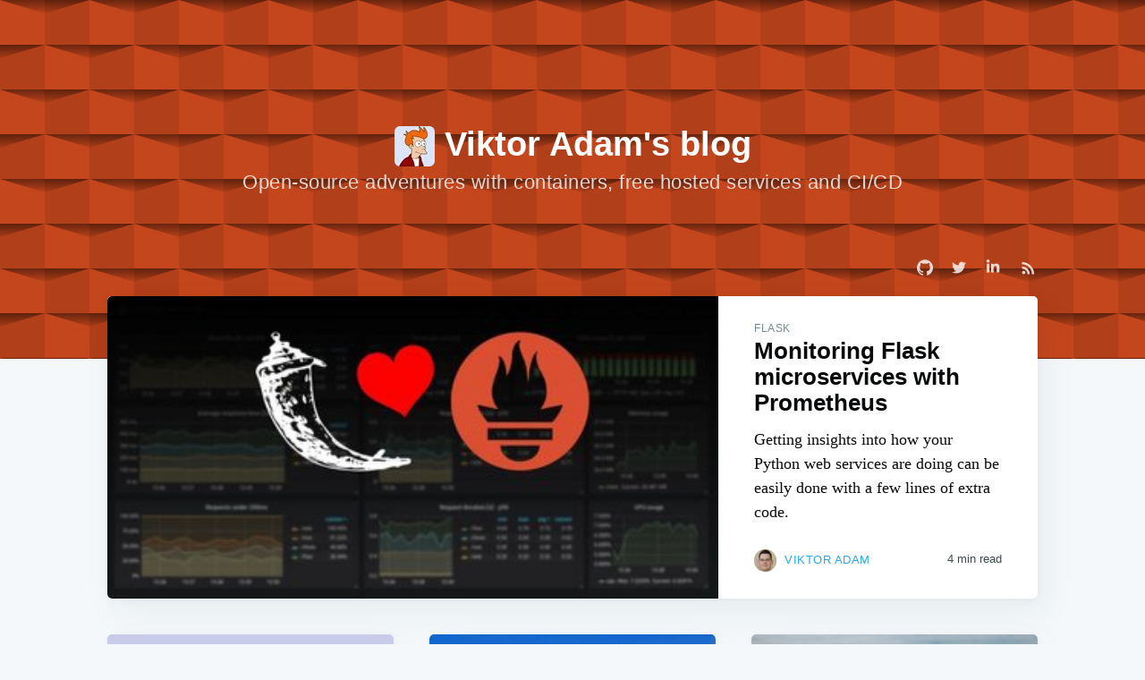

--- FILE ---
content_type: text/html; charset=UTF-8
request_url: https://blog.viktoradam.net/
body_size: 4189
content:
<!doctype html><html lang=en-us><head><script async src="https://www.googletagmanager.com/gtag/js?id=G-NNB1H3125W"></script><script>window.dataLayer=window.dataLayer||[];function gtag(){dataLayer.push(arguments);}
gtag('js',new Date());gtag('config','G-NNB1H3125W');</script><meta charset=utf-8><meta http-equiv=x-ua-compatible content="IE=edge"><title>Viktor Adam&#39;s blog</title><meta name=HandheldFriendly content=True><meta name=viewport content="width=device-width,initial-scale=1"><link rel="shortcut icon" href=/favicon.ico type=image/x-icon><link rel=canonical href=https://blog.viktoradam.net/><link rel=next href=https://blog.viktoradam.net/page/2/><link rel=alternate type=application/rss+xml href=https://blog.viktoradam.net/index.xml title="Viktor Adam's blog"><link rel=alternate type=application/rss+xml href=https://blog.viktoradam.net/index.xml title="Viktor Adam's blog"><meta name=description content="Open-source adventures with containers, free hosted services and CI/CD"><meta name=twitter:card content=summary><meta name=twitter:image content=https://blog.viktoradam.net/images/cover.jpg><meta name=twitter:title content="Viktor Adam's blog"><meta name=twitter:description content="Open-source adventures with containers, free hosted services and CI/CD"><meta name=twitter:url content=https://blog.viktoradam.net/><meta name=twitter:site content=@rycus86><meta name=twitter:creator content=@rycus86><meta property=og:site_name content="Viktor Adam's blog"><meta property=og:title content="Viktor Adam's blog"><meta property=og:url content=https://blog.viktoradam.net/><meta property=og:type content=website><meta property=og:description content="Open-source adventures with containers, free hosted services and CI/CD"><meta property=og:image content=https://blog.viktoradam.net/images/cover.jpg><meta property=og:image:width content=600><meta property=og:image:height content=399><meta name=referrer content=no-referrer-when-downgrade><meta name=generator content="Hugo 0.54.0"><script type=application/ld+json>{"@context":"https://schema.org","@type":"WebSite","publisher":{"@type":"Organization","name":"Viktor Adam&#39;s blog","logo":{"@type":"ImageObject","url":"https://blog.viktoradam.net/images/logo-60.jpg","width":60,"height":60}},"url":"https://blog.viktoradam.net/","image":{"@type":"ImageObject","url":"https://blog.viktoradam.net/images/cover.jpg","width":600,"height":399},"mainEntityOfPage":{"@type":"WebPage","@id":"https://blog.viktoradam.net/"},"description":"Open-source adventures with containers, free hosted services and CI/CD"}</script><link rel=stylesheet type=text/css href=https://blog.viktoradam.net/css/bundle.min.8055eed8a76605c7f572cd28542edf7d10e3233600ed53ddce0f6fd2e6aef947.css integrity="sha256-gFXu2KdmBcf1cs0oVC7ffRDjIzYA7VPdzg9v0uau&#43;Uc="></head><body class=home-template><div class=site-wrapper><header class="site-header outer"><div class=inner><div class=site-header-content><h1 class=site-title><img class=site-logo src=https://blog.viktoradam.net/images/logo-45.jpg alt="Viktor Adam's blog">
Viktor Adam&#39;s blog</h1><h2 class=site-description>Open-source adventures with containers, free hosted services and CI/CD</h2></div><nav class=site-nav><div class=site-nav-left></div><div class=site-nav-right><div class=social-links><a class="social-link social-link-gh" href=https://github.com/rycus86 target=_blank rel=noopener><svg xmlns="http://www.w3.org/2000/svg" viewBox="0 0 24 24"><path d="M12 .297c-6.63.0-12 5.373-12 12 0 5.303 3.438 9.8 8.205 11.385.6.113.82-.258.82-.577.0-.285-.01-1.04-.015-2.04-3.338.724-4.042-1.61-4.042-1.61C4.422 18.07 3.633 17.7 3.633 17.7c-1.087-.744.084-.729.084-.729 1.205.084 1.838 1.236 1.838 1.236 1.07 1.835 2.809 1.305 3.495.998.108-.776.417-1.305.76-1.605-2.665-.3-5.466-1.332-5.466-5.93.0-1.31.465-2.38 1.235-3.22-.135-.303-.54-1.523.105-3.176.0.0 1.005-.322 3.3 1.23.96-.267 1.98-.399 3-.405 1.02.006 2.04.138 3 .405 2.28-1.552 3.285-1.23 3.285-1.23.645 1.653.24 2.873.12 3.176.765.84 1.23 1.91 1.23 3.22.0 4.61-2.805 5.625-5.475 5.92.42.36.81 1.096.81 2.22.0 1.606-.015 2.896-.015 3.286.0.315.21.69.825.57C20.565 22.092 24 17.592 24 12.297c0-6.627-5.373-12-12-12" /></svg></a><a class="social-link social-link-tw" href=https://twitter.com/rycus86 target=_blank rel=noopener><svg xmlns="http://www.w3.org/2000/svg" viewBox="0 0 32 32"><path d="M30.063 7.313c-.813 1.125-1.75 2.125-2.875 2.938v.75c0 1.563-.188 3.125-.688 4.625a15.088 15.088.0 0 1-2.063 4.438c-.875 1.438-2 2.688-3.25 3.813a15.015 15.015.0 0 1-4.625 2.563c-1.813.688-3.75 1-5.75 1-3.25.0-6.188-.875-8.875-2.625.438.063.875.125 1.375.125 2.688.0 5.063-.875 7.188-2.5-1.25.0-2.375-.375-3.375-1.125s-1.688-1.688-2.063-2.875c.438.063.813.125 1.125.125.5.0 1-.063 1.5-.25-1.313-.25-2.438-.938-3.313-1.938a5.673 5.673.0 0 1-1.313-3.688v-.063c.813.438 1.688.688 2.625.688a5.228 5.228.0 0 1-1.875-2c-.5-.875-.688-1.813-.688-2.75.0-1.063.25-2.063.75-2.938 1.438 1.75 3.188 3.188 5.25 4.25s4.313 1.688 6.688 1.813a5.579 5.579.0 0 1 1.5-5.438c1.125-1.125 2.5-1.688 4.125-1.688s3.063.625 4.188 1.813a11.48 11.48.0 0 0 3.688-1.375c-.438 1.375-1.313 2.438-2.563 3.188 1.125-.125 2.188-.438 3.313-.875z" /></svg></a><a class="social-link social-link-li" href=https://www.linkedin.com/in/viktoradam/ target=_blank rel=noopener><svg xmlns="http://www.w3.org/2000/svg" viewBox="0 50 512 512"><path d="M150.65 100.682c0 27.992-22.508 50.683-50.273 50.683-27.765.0-50.273-22.691-50.273-50.683C50.104 72.691 72.612 50 100.377 50 128.143 50 150.65 72.691 150.65 100.682zM143.294 187.333H58.277V462h85.017V187.333zM279.195 187.333h-81.541V462h81.541c0 0 0-101.877.0-144.181.0-38.624 17.779-61.615 51.807-61.615 31.268.0 46.289 22.071 46.289 61.615.0 39.545.0 144.181.0 144.181h84.605c0 0 0-100.344.0-173.915s-41.689-109.131-99.934-109.131-82.768 45.369-82.768 45.369V187.333z" /></svg></a></div><a class=rss-button href=https://blog.viktoradam.net/index.xml target=_blank rel=noopener><svg xmlns="http://www.w3.org/2000/svg" viewBox="0 0 24 24"><circle cx="6.18" cy="17.82" r="2.18" /><path d="M4 4.44v2.83c7.03.0 12.73 5.7 12.73 12.73h2.83c0-8.59-6.97-15.56-15.56-15.56zm0 5.66v2.83c3.9.0 7.07 3.17 7.07 7.07h2.83c0-5.47-4.43-9.9-9.9-9.9z" /></svg></a></div></nav></div></header><main id=site-main class="site-main outer" role=main><div class=inner><div class=post-feed><article class="post-card post"><a class=post-card-image-link href=https://blog.viktoradam.net/2020/05/11/prometheus-flask-exporter/><div class=post-card-image style=background-image:url(https://blog.viktoradam.net/2020/05/11/prometheus-flask-exporter/cover_hu8a499dd7f874d20876f895666b97209d_63498_0x200_resize_q85_lanczos.jpg)></div></a><div class=post-card-content><a class=post-card-content-link href=https://blog.viktoradam.net/2020/05/11/prometheus-flask-exporter/><header class=post-card-header><span class=post-card-tags>Flask</span><h2 class=post-card-title>Monitoring Flask microservices with Prometheus</h2></header><section class=post-card-excerpt><p>Getting insights into how your Python web services are doing can be easily done with a few lines of extra code.</p></section></a><footer class=post-card-meta><img class=author-profile-image src=https://blog.viktoradam.net/author/viktor/photo-60.jpg alt="Viktor Adam">
<span class=post-card-reading-time>4 min read</span>
<span class=post-card-author><a href=https://blog.viktoradam.net/author/viktor/>Viktor Adam</a></span></footer></div></article><article class="post-card post"><a class=post-card-image-link href=https://blog.viktoradam.net/2019/03/28/netlify-hugo/><div class=post-card-image style=background-image:url(https://blog.viktoradam.net/2019/03/28/netlify-hugo/cover_hu38e59faf2233432f8a915c7e194d03b4_28268_0x200_resize_q85_lanczos.jpg)></div></a><div class=post-card-content><a class=post-card-content-link href=https://blog.viktoradam.net/2019/03/28/netlify-hugo/><header class=post-card-header><span class=post-card-tags>Automation</span><h2 class=post-card-title>Netlify &#43; Hugo</h2></header><section class=post-card-excerpt><p>Migrating this blog from a self-hosted Ghost instance to a new CDN that also builds your site &ndash; for free.</p></section></a><footer class=post-card-meta><img class=author-profile-image src=https://blog.viktoradam.net/author/viktor/photo-60.jpg alt="Viktor Adam">
<span class=post-card-reading-time>9 min read</span>
<span class=post-card-author><a href=https://blog.viktoradam.net/author/viktor/>Viktor Adam</a></span></footer></div></article><article class="post-card post"><a class=post-card-image-link href=https://blog.viktoradam.net/2018/08/30/moving-home/><div class=post-card-image style=background-image:url(https://blog.viktoradam.net/2018/08/30/moving-home/cover_hua25196a6a17f94b1221985784b0123e8_103374_0x200_resize_q85_lanczos.jpg)></div></a><div class=post-card-content><a class=post-card-content-link href=https://blog.viktoradam.net/2018/08/30/moving-home/><header class=post-card-header><span class=post-card-tags>Automation</span><h2 class=post-card-title>Moving home: To AWS with EC2, Lambda, API Gateway and Cloudflare for free</h2></header><section class=post-card-excerpt><p>It was time for me to pack up my home stack and look for a free (even if temporary) - cloud hosting for it until we go through an actual home move as well.</p></section></a><footer class=post-card-meta><img class=author-profile-image src=https://blog.viktoradam.net/author/viktor/photo-60.jpg alt="Viktor Adam">
<span class=post-card-reading-time>17 min read</span>
<span class=post-card-author><a href=https://blog.viktoradam.net/author/viktor/>Viktor Adam</a></span></footer></div></article><article class="post-card post"><a class=post-card-image-link href=https://blog.viktoradam.net/2018/07/26/githooks-auto-install-hooks/><div class=post-card-image style=background-image:url(https://blog.viktoradam.net/2018/07/26/githooks-auto-install-hooks/cover_hu754200245c34ca1c4925b112dd7fd467_98176_0x200_resize_q85_lanczos.jpg)></div></a><div class=post-card-content><a class=post-card-content-link href=https://blog.viktoradam.net/2018/07/26/githooks-auto-install-hooks/><header class=post-card-header><span class=post-card-tags>Git</span><h2 class=post-card-title>Githooks: auto-install hooks</h2></header><section class=post-card-excerpt><p>Git hooks are a great way to execute custom actions triggered by various Git events on the local machine. In my opinion, they have some shortcomings around installation and reusability that I&rsquo;m trying to address with the Githooks project.</p></section></a><footer class=post-card-meta><img class=author-profile-image src=https://blog.viktoradam.net/author/viktor/photo-60.jpg alt="Viktor Adam">
<span class=post-card-reading-time>9 min read</span>
<span class=post-card-author><a href=https://blog.viktoradam.net/author/viktor/>Viktor Adam</a></span></footer></div></article><article class="post-card post"><a class=post-card-image-link href=https://blog.viktoradam.net/2018/06/19/podlike-templates/><div class=post-card-image style=background-image:url(https://blog.viktoradam.net/2018/06/19/podlike-templates/cover_hu387d452fc59ff1adf476484c595acf27_123377_0x200_resize_q85_lanczos.jpg)></div></a><div class=post-card-content><a class=post-card-content-link href=https://blog.viktoradam.net/2018/06/19/podlike-templates/><header class=post-card-header><span class=post-card-tags>Podlike</span><h2 class=post-card-title>Podlike templates</h2></header><section class=post-card-excerpt><p>We&rsquo;ve seen now that we can run co-located and coupled services on Docker Swarm. This post shows you how to use templates to extend your services in a common way.</p></section></a><footer class=post-card-meta><img class=author-profile-image src=https://blog.viktoradam.net/author/viktor/photo-60.jpg alt="Viktor Adam">
<span class=post-card-reading-time>10 min read</span>
<span class=post-card-author><a href=https://blog.viktoradam.net/author/viktor/>Viktor Adam</a></span></footer></div></article><article class="post-card post"><a class=post-card-image-link href=https://blog.viktoradam.net/2018/05/24/podlike-example-use-cases/><div class=post-card-image style=background-image:url(https://blog.viktoradam.net/2018/05/24/podlike-example-use-cases/cover_hub9a153468d3ed54d3e6f84e8263e3334_91502_0x200_resize_q85_lanczos.jpg)></div></a><div class=post-card-content><a class=post-card-content-link href=https://blog.viktoradam.net/2018/05/24/podlike-example-use-cases/><header class=post-card-header><span class=post-card-tags>Podlike</span><h2 class=post-card-title>Podlike: example use-cases</h2></header><section class=post-card-excerpt><p>If we can run co-located containers on Docker Swarm mode, what can we use them for? This post goes through a few made-up example stacks, and explains the setup and the configuration of the components within the sort-of pods.</p></section></a><footer class=post-card-meta><img class=author-profile-image src=https://blog.viktoradam.net/author/viktor/photo-60.jpg alt="Viktor Adam">
<span class=post-card-reading-time>15 min read</span>
<span class=post-card-author><a href=https://blog.viktoradam.net/author/viktor/>Viktor Adam</a></span></footer></div></article><article class="post-card post"><a class=post-card-image-link href=https://blog.viktoradam.net/2018/05/14/podlike/><div class=post-card-image style=background-image:url(https://blog.viktoradam.net/2018/05/14/podlike/cover_huc4d232304c7c33347fa7b6678b491516_15841_0x200_resize_q85_lanczos_2.png)></div></a><div class=post-card-content><a class=post-card-content-link href=https://blog.viktoradam.net/2018/05/14/podlike/><header class=post-card-header><span class=post-card-tags>Swarm</span><h2 class=post-card-title>Podlike</h2></header><section class=post-card-excerpt><p>Emulating Kubernetes pods on Docker Swarm mode.</p></section></a><footer class=post-card-meta><img class=author-profile-image src=https://blog.viktoradam.net/author/viktor/photo-60.jpg alt="Viktor Adam">
<span class=post-card-reading-time>18 min read</span>
<span class=post-card-author><a href=https://blog.viktoradam.net/author/viktor/>Viktor Adam</a></span></footer></div></article><article class="post-card post"><a class=post-card-image-link href=https://blog.viktoradam.net/2018/05/08/gating-on-readme-updates/><div class=post-card-image style=background-image:url(https://blog.viktoradam.net/2018/05/08/gating-on-readme-updates/cover_hua5ea0acd4799706e680f9d50c7779c14_18791_0x200_resize_q85_lanczos_2.png)></div></a><div class=post-card-content><a class=post-card-content-link href=https://blog.viktoradam.net/2018/05/08/gating-on-readme-updates/><header class=post-card-header><span class=post-card-tags>Testing</span><h2 class=post-card-title>Gating on README updates</h2></header><section class=post-card-excerpt><p>If you&rsquo;re like me, you perhaps also often forget to update your README files in the heat of coding up the latest features in your projects. How can we make sure that it happens in a timely manner? Add unit tests for it, and make your build fail!</p></section></a><footer class=post-card-meta><img class=author-profile-image src=https://blog.viktoradam.net/author/viktor/photo-60.jpg alt="Viktor Adam">
<span class=post-card-reading-time>7 min read</span>
<span class=post-card-author><a href=https://blog.viktoradam.net/author/viktor/>Viktor Adam</a></span></footer></div></article><article class="post-card post"><a class=post-card-image-link href=https://blog.viktoradam.net/2018/04/26/go-explore/><div class=post-card-image style=background-image:url(https://blog.viktoradam.net/2018/04/26/go-explore/cover_hue99f589c7a9e9e882865a700517737dc_29392_0x200_resize_q85_lanczos.jpg)></div></a><div class=post-card-content><a class=post-card-content-link href=https://blog.viktoradam.net/2018/04/26/go-explore/><header class=post-card-header><span class=post-card-tags>Golang</span><h2 class=post-card-title>Go explore</h2></header><section class=post-card-excerpt><p>Tales of adventures in GoLand, one month in.</p></section></a><footer class=post-card-meta><img class=author-profile-image src=https://blog.viktoradam.net/author/viktor/photo-60.jpg alt="Viktor Adam">
<span class=post-card-reading-time>7 min read</span>
<span class=post-card-author><a href=https://blog.viktoradam.net/author/viktor/>Viktor Adam</a></span></footer></div></article><article class="post-card post"><a class=post-card-image-link href=https://blog.viktoradam.net/2018/03/15/home-lab-open-sourcing-the-stacks/><div class=post-card-image style=background-image:url(https://blog.viktoradam.net/2018/03/15/home-lab-open-sourcing-the-stacks/cover_hufef25d1f085c75eef2179a8ca2c696bf_60509_0x200_resize_q85_lanczos.jpg)></div></a><div class=post-card-content><a class=post-card-content-link href=https://blog.viktoradam.net/2018/03/15/home-lab-open-sourcing-the-stacks/><header class=post-card-header><span class=post-card-tags>Home Lab</span><h2 class=post-card-title>Home Lab - Open sourcing the stacks</h2></header><section class=post-card-excerpt><p>The final post in the series describes the various Swarm stacks I now have in GitHub, and explains the workflows around them.</p></section></a><footer class=post-card-meta><img class=author-profile-image src=https://blog.viktoradam.net/author/viktor/photo-60.jpg alt="Viktor Adam">
<span class=post-card-reading-time>10 min read</span>
<span class=post-card-author><a href=https://blog.viktoradam.net/author/viktor/>Viktor Adam</a></span></footer></div></article></div></div></main><section class=site-pagination><ul class=pagination><li class=page-item><a href=/ class=page-link aria-label=First><span aria-hidden=true>&laquo;&laquo;</span></a></li><li class="page-item disabled"><a href class=page-link aria-label=Previous><span aria-hidden=true>&laquo;</span></a></li><li class="page-item active"><a class=page-link href=/>1</a></li><li class=page-item><a class=page-link href=/page/2/>2</a></li><li class=page-item><a href=/page/2/ class=page-link aria-label=Next><span aria-hidden=true>&raquo;</span></a></li><li class=page-item><a href=/page/2/ class=page-link aria-label=Last><span aria-hidden=true>&raquo;&raquo;</span></a></li></ul></section><footer class="site-footer outer"><div class="site-footer-content inner"><section class=copyright><a href=https://blog.viktoradam.net/>Viktor Adam&#39;s blog</a> © 2026<br></section><nav class=site-footer-nav><a href=https://blog.viktoradam.net/>Latest Posts</a>
<a href=https://github.com/rycus86 target=_blank rel=noopener>Github</a>
<a href=https://twitter.com/rycus86 target=_blank rel=noopener>Twitter</a>
<a href=https://www.linkedin.com/in/viktoradam target=_blank rel=noopener>LinkedIn</a>
<a href=https://blog.viktoradam.net/index.xml target=_blank rel=noopener>RSS</a>
<a href=https://gohugo.io target=_blank rel=noopener title="Hugo v0.54.0">Hugo</a></nav></div></footer></div></body></html>

--- FILE ---
content_type: text/css; charset=UTF-8
request_url: https://blog.viktoradam.net/css/bundle.min.8055eed8a76605c7f572cd28542edf7d10e3233600ed53ddce0f6fd2e6aef947.css
body_size: 6358
content:
html,body,div,span,applet,object,iframe,h1,h2,h3,h4,h5,h6,p,blockquote,pre,a,abbr,acronym,address,big,cite,code,del,dfn,em,img,ins,kbd,q,s,samp,small,strike,strong,sub,sup,tt,var,dl,dt,dd,ol,ul,li,fieldset,form,label,legend,table,caption,tbody,tfoot,thead,tr,th,td,article,aside,canvas,details,embed,figure,figcaption,footer,header,hgroup,menu,nav,output,ruby,section,summary,time,mark,audio,video{margin:0;padding:0;border:0;font:inherit;font-size:100%;vertical-align:baseline}body{line-height:1}ol,ul{list-style:none}blockquote,q{quotes:none}blockquote:before,blockquote:after,q:before,q:after{content:"";content:none}table{border-spacing:0;border-collapse:collapse}img{max-width:100%}html{box-sizing:border-box;font-family:sans-serif;-ms-text-size-adjust:100%;-webkit-text-size-adjust:100%}*,*:before,*:after{box-sizing:inherit}a{background-color:transparent}a:active,a:hover{outline:0}b,strong{font-weight:700}i,em,dfn{font-style:italic}h1{margin:.67em 0;font-size:2em}small{font-size:80%}sub,sup{position:relative;font-size:75%;line-height:0;vertical-align:baseline}sup{top:-.5em}sub{bottom:-.25em}img{border:0}svg:not(:root){overflow:hidden}mark{background-color:#fdffb6}code,kbd,pre,samp{font-family:monospace,monospace;font-size:1em}button,input,optgroup,select,textarea{margin:0;color:inherit;font:inherit}button{overflow:visible;border:none}button,select{text-transform:none}button,html input[type=button],input[type=reset],input[type=submit]{cursor:pointer;-webkit-appearance:button}button[disabled],html input[disabled]{cursor:default}button::-moz-focus-inner,input::-moz-focus-inner{padding:0;border:0}input{line-height:normal}input:focus{outline:none}input[type=checkbox],input[type=radio]{box-sizing:border-box;padding:0}input[type=number]::-webkit-inner-spin-button,input[type=number]::-webkit-outer-spin-button{height:auto}input[type=search]{box-sizing:content-box;-webkit-appearance:textfield}input[type=search]::-webkit-search-cancel-button,input[type=search]::-webkit-search-decoration{-webkit-appearance:none}legend{padding:0;border:0}textarea{overflow:auto}table{border-spacing:0;border-collapse:collapse}td,th{padding:0}html{overflow-x:hidden;overflow-y:scroll;font-size:62.5%;-webkit-tap-highlight-color:rgba(0,0,0,0)}body{overflow-x:hidden;color:#3c484e;font-family:-apple-system,BlinkMacSystemFont,segoe ui,Roboto,Oxygen,Ubuntu,Cantarell,open sans,helvetica neue,sans-serif;font-size:1.5rem;line-height:1.6em;font-weight:400;font-style:normal;letter-spacing:0;text-rendering:optimizeLegibility;background:#fff;-webkit-font-smoothing:antialiased;-moz-osx-font-smoothing:grayscale;-moz-font-feature-settings:"liga" on}::selection{text-shadow:none;background:#cbeafb}hr{position:relative;display:block;width:100%;margin:2.5em 0 3.5em;padding:0;height:1px;border:0;border-top:1px solid #e3e9ed}audio,canvas,iframe,img,svg,video{vertical-align:middle}fieldset{margin:0;padding:0;border:0}textarea{resize:vertical}p,ul,ol,dl,blockquote{margin:0 0 1.5em}ol,ul{padding-left:1.3em;padding-right:1.5em}ol ol,ul ul,ul ol,ol ul{margin:.5em 0 1em}ul{list-style:disc}ol{list-style:decimal}li{margin:.5em 0;padding-left:.3em;line-height:1.6em}dt{float:left;margin:0 20px 0 0;width:120px;color:#15171a;font-weight:500;text-align:right}dd{margin:0 0 5px;text-align:left}blockquote{margin:1.5em 0;padding:0 1.6em;border-left:#ddf .5em solid}blockquote p{margin:.8em 0;font-size:1.2em;font-weight:300}blockquote small{display:inline-block;margin:.8em 0 .8em 1.5em;font-size:.9em;opacity:.8}blockquote small:before{content:"\2014 \00A0"}blockquote cite{font-weight:700}blockquote cite a{font-weight:400}a{color:#26a8ed;text-decoration:none}a:hover{text-decoration:underline}h1,h2,h3,h4,h5,h6{margin-top:0;line-height:1.15;font-weight:700;text-rendering:optimizeLegibility}h1{margin:0 0 .5em;font-size:5rem;font-weight:700}@media(max-width:500px){h1{font-size:2.2rem}}h2{margin:1.5em 0 .5em;font-size:2rem}@media(max-width:500px){h2{font-size:1.8rem}}h3{margin:1.5em 0 .5em;font-size:1.8rem;font-weight:500}@media(max-width:500px){h3{font-size:1.7rem}}h4{margin:1.5em 0 .5em;font-size:1.6rem;font-weight:500}h5{margin:1.5em 0 .5em;font-size:1.4rem;font-weight:500}h6{margin:1.5em 0 .5em;font-size:1.4rem;font-weight:500}body{background:#f4f8fb}.img{display:block;width:100%;height:100%;background-position:50%;background-size:cover;border-radius:100%}.hidden{visibility:hidden;position:absolute;text-indent:-9999px}.site-wrapper{display:flex;flex-direction:column;min-height:100vh}.site-main{z-index:100;flex-grow:1}.outer{position:relative;padding:0 4vw}.inner{margin:0 auto;max-width:1040px;width:100%}@media(min-width:900px){.home-template .post-feed,.tag-template .post-feed,.author-template .post-feed{margin-top:-70px;padding-top:0}.home-template .site-nav{position:relative;top:-70px}}.site-header{position:relative;padding-top:12px;padding-bottom:12px;color:#fff;background:#090a0b no-repeat 50%}.home-template .site-header{background:#e52 url([data-uri])}.site-header:before{content:"";position:absolute;top:0;right:0;bottom:0;left:0;z-index:10;display:block;background:rgba(0,0,0,.18)}.site-header:after{content:"";position:absolute;top:0;right:0;bottom:auto;left:0;z-index:10;display:block;height:80px;background:linear-gradient(rgba(0,0,0,0.1),rgba(0,0,0,0))}.site-header.no-cover:before,.site-header.no-cover:after{display:none}.site-header-content{display:flex;flex-direction:column;justify-content:center;align-items:center;padding:10vw 4vw;min-height:200px;max-height:450px;text-align:center}.site-title{z-index:10;margin:0;padding:0;font-size:3.8rem;font-weight:700}.site-logo{max-height:45px;border-radius:6px}.site-description{z-index:10;margin:0;padding:5px 0;font-size:2.2rem;font-weight:300;letter-spacing:.5px;opacity:.8}@media(max-width:500px){.site-title{font-size:3rem}.site-description{font-size:1.8rem}}.site-nav{position:relative;z-index:300;display:flex;justify-content:space-between;align-items:flex-start;overflow-y:hidden;height:40px;font-size:1.2rem}.site-nav-left{display:flex;align-items:center;overflow-x:auto;overflow-y:hidden;-webkit-overflow-scrolling:touch;margin-right:10px;padding-bottom:80px;padding-left:16px;letter-spacing:.4px;white-space:nowrap;-ms-overflow-scrolling:touch}.site-nav-logo{flex-shrink:0;display:block;margin-right:24px;padding:11px 0;color:#fff;font-size:1.7rem;line-height:1em;font-weight:700;letter-spacing:-.5px}.site-nav-logo:hover{text-decoration:none}.site-nav-logo img{display:block;width:auto;height:21px;border-radius:4px}.nav{display:flex;margin:0 0 0 -12px;padding:0;list-style:none}@media(max-width:500px){.nav{display:none}}.nav li{display:block;margin:0;padding:0;text-transform:uppercase}.nav li a{display:block;margin:0;padding:10px 12px;color:#fff;opacity:.8}.nav li a:hover{text-decoration:none;opacity:1}.site-nav-right{flex-shrink:0;display:flex;align-items:center;height:40px}.social-links{flex-shrink:0;display:flex;align-items:center}.social-links a:last-of-type{padding-right:20px}.social-link{display:flex;justify-content:center;align-items:center;margin:0;padding:10px;color:#fff;opacity:.8}.social-link:hover{opacity:1}.social-link svg{height:1.8rem;fill:#fff}.social-link-fb svg{height:1.5rem}.social-link-wb svg{height:1.6rem}.social-link-wb svg path{stroke:#fff}.social-link-rss svg{height:1.9rem}.subscribe-button{display:block;padding:4px 10px;border:#fff 1px solid;color:#fff;font-size:1.2rem;line-height:1em;border-radius:10px;opacity:.8}.subscribe-button:hover{text-decoration:none;opacity:1}.rss-button{opacity:.8}.rss-button:hover{opacity:1}.rss-button svg{margin-bottom:1px;height:2.1rem;fill:#fff}@media(max-width:700px){.site-header{padding-right:0;padding-left:0}.site-nav-left{margin-right:0;padding-left:4vw}.site-nav-right{padding-right:4vw}}.post-feed{position:relative;display:flex;flex-wrap:wrap;margin:0 -20px;padding:40px 0 0}.post-card{flex:1 1 300px;display:flex;flex-direction:column;overflow:hidden;margin:0 20px 40px;min-height:300px;background:#fff 50%;background-size:cover;border-radius:5px;box-shadow:rgba(39,44,49,.06) 8px 14px 38px,rgba(39,44,49,.03) 1px 3px 8px;transition:all .5s ease}.post-card:hover{box-shadow:0 0 1px rgba(39,44,49,.1),0 3px 16px rgba(39,44,49,.07);transition:all .3s ease;transform:translate3D(0,-1px,0)}.post-card-image-link{position:relative;display:block;overflow:hidden;border-radius:5px 5px 0 0}.post-card-image{width:auto;height:200px;background:#c5d2d9 no-repeat 50%;background-size:cover}.post-card-content-link{position:relative;display:block;padding:25px 25px 0;color:#090a0b}.post-card-content-link:hover{text-decoration:none}.post-card-tags{display:block;margin-bottom:4px;color:#738a94;font-size:1.2rem;line-height:1.15em;font-weight:500;letter-spacing:.5px;text-transform:uppercase}.post-card-title{margin-top:0}.post-card-content{flex-grow:1;display:flex;flex-direction:column;justify-content:space-between}.post-card-excerpt{font-family:Georgia,serif}.post-card-meta{padding:0 25px 25px}.author-profile-image{margin-right:5px;width:25px;height:25px;border-radius:100%;object-fit:cover}.post-card-author{font-size:1.3rem;font-weight:500;letter-spacing:.5px;text-transform:uppercase}.post-card-reading-time{font-size:1.3rem;font-weight:500;float:right}@media(min-width:795px){.home-template .post-feed .post-card:nth-child(6n+1):not(.no-image){flex:1 1 100%;flex-direction:row}.home-template .post-feed .post-card:nth-child(6n+1):not(.no-image) .post-card-image-link{position:relative;flex:1 1 auto;border-radius:5px 0 0 5px}.home-template .post-feed .post-card:nth-child(6n+1):not(.no-image) .post-card-image{position:absolute;width:100%;height:100%}.home-template .post-feed .post-card:nth-child(6n+1):not(.no-image) .post-card-content{flex:0 1 357px}.home-template .post-feed .post-card:nth-child(6n+1):not(.no-image) h2{font-size:2.6rem}.home-template .post-feed .post-card:nth-child(6n+1):not(.no-image) p{font-size:1.8rem;line-height:1.55em}.home-template .post-feed .post-card:nth-child(6n+1):not(.no-image) .post-card-content-link{padding:30px 40px 0}.home-template .post-feed .post-card:nth-child(6n+1):not(.no-image) .post-card-meta{padding:0 40px 30px}}.home-template .site-header:after{display:none}.author-template .site-header,.tag-template .site-header{background-repeat:no-repeat;background-position:50%;background-size:cover}@media(max-width:650px){.post-feed{padding-top:5vw}.post-card{margin:0 20px 5vw}}.post-template .site-main,.page-template .site-main{padding-bottom:4vw;background:#fff}.post-full{position:relative;z-index:50}.post-full-header{margin:0 auto;padding:6vw 3vw 3vw;max-width:1040px;text-align:center}@media(max-width:500px){.post-full-header{padding:14vw 3vw 10vw}}.post-full-meta{display:flex;justify-content:center;align-items:center;color:#738a94;font-size:1.4rem;font-weight:600;text-transform:uppercase}.post-full-meta-date{color:#3eb0ef}.post-full-title{margin:0 0 .2em;color:#090a0b}.meta-divider{display:inline-block;margin:0 6px 1px}.post-full-image{margin:0 -10vw -165px;height:800px;background:#c5d2d9 50%;background-size:cover;border-radius:5px}@media(max-width:1170px){.post-full-image{margin:0 -4vw -100px;height:600px;border-radius:0}}@media(max-width:800px){.post-full-image{height:400px}}.post-full-content{position:relative;margin:0 auto;padding:70px 100px 0;min-height:230px;font-family:Georgia,serif;font-size:2.2rem;line-height:1.6em;background:#fff}@media(max-width:1170px){.post-full-content{padding:5vw 7vw 0}}@media(max-width:800px){.post-full-content{font-size:1.9rem}}.post-full-content:before{content:"";position:absolute;top:15px;left:-5px;z-index:-1;display:block;width:20px;height:200px;background:rgba(39,44,49,.15);filter:blur(5px);transform:rotate(-5deg)}.post-full-content:after{content:"";position:absolute;top:15px;right:-5px;z-index:-1;display:block;width:20px;height:200px;background:rgba(39,44,49,.15);filter:blur(5px);transform:rotate(5deg)}.no-image .post-full-content{padding-top:0}.no-image .post-full-content:before,.no-image .post-full-content:after{display:none}.kg-card-markdown{display:flex;flex-direction:column;align-items:center;max-width:920px}.post-full-content h1,.post-full-content h2,.post-full-content h3,.post-full-content h4,.post-full-content h5,.post-full-content h6,.post-full-content p,.post-full-content ul,.post-full-content ol,.post-full-content dl,.post-full-content pre,.post-full-content blockquote,.post-full-comments,.footnotes{min-width:100%}.post-full-content li{word-break:break-word}.post-full-content li p{margin:0}.post-template .kg-card-markdown>p:first-child{font-size:1.25em;line-height:1.5em}.post-full-content a{color:#000;box-shadow:#3eb0ef 0 -1px 0 inset}.post-full-content a:hover{color:#3eb0ef;text-decoration:none}.post-full-content strong{color:#090a0b}.post-full-content small{display:inline-block;line-height:1.6em}.post-full-content li:first-child{margin-top:0}.post-full-content img,.post-full-content video{display:block;margin:1.5em auto;max-width:1040px}@media(max-width:1040px){.post-full-content img,.post-full-content video{width:100%}}.post-full-content img[src$="#default"]{display:inherit;margin:inherit;width:inherit}.post-full-content img[src$="#full"]{max-width:none;width:100vw}.post-full-content img+br+small{display:block;margin-top:-3em;margin-bottom:1.5em}.post-full-content iframe{margin:0 auto}.post-full-content blockquote{margin:0 0 1.5em;padding:0 1.5em;border-left:#3eb0ef 3px solid}.post-full-content blockquote p{margin:0 0 1em;color:inherit;font-size:inherit;line-height:inherit;font-style:italic}.post-full-content blockquote p:last-child{margin-bottom:0}.post-full-content code{padding:0 5px 2px;font-size:.8em;line-height:1em;font-weight:400!important;background:#ddf;border-radius:3px}.post-full-content pre{overflow-x:auto;margin:0 0 3em;padding:20px;max-width:100%;border:#000 1px solid;color:#ddf;font-size:1.4rem;line-height:1.5em;background:#0e0f11!important;border-radius:12px}.post-full-content pre code{padding:0;font-size:inherit;line-height:inherit;background:transparent}.post-full-content .fluid-width-video-wrapper{margin:1.5em 0 3em}.post-full-content hr{margin:4vw 0}.post-full-content hr:after{content:"";position:absolute;top:-15px;left:50%;display:block;margin-left:-10px;width:1px;height:30px;background:#c5d2d9;box-shadow:#fff 0 0 0 5px;transform:rotate(45deg)}.post-full-content h1,.post-full-content h2,.post-full-content h3,.post-full-content h4,.post-full-content h5,.post-full-content h6{color:#090a0b;font-family:-apple-system,BlinkMacSystemFont,segoe ui,Roboto,Oxygen,Ubuntu,Cantarell,open sans,helvetica neue,sans-serif}.post-full-content h1{margin:.5em 0 .2em;font-size:4.6rem;font-weight:700}@media(max-width:500px){.post-full-content h1{font-size:2.8rem}}.post-full-content h2{margin:.5em 0 .2em;font-size:3.6rem;font-weight:700}@media(max-width:500px){.post-full-content h2{font-size:2.6rem}}.post-full-content h3{margin:.5em 0 .2em;font-size:2.8rem;font-weight:700}@media(max-width:500px){.post-full-content h3{font-size:2.2rem}}.post-full-content h4{margin:.5em 0 .2em;font-size:2.8rem;font-weight:700}@media(max-width:500px){.post-full-content h4{font-size:2.2rem}}.post-full-content h5{display:block;margin:.5em 0;padding:1em 0 1.5em;border:0;color:#3eb0ef;font-family:Georgia,serif;font-size:3.2rem;line-height:1.35em;text-align:center}@media(min-width:1180px){.post-full-content h5{max-width:1060px;width:100vw}}@media(max-width:500px){.post-full-content h5{padding:0 0 .5em;font-size:2.2rem}}.post-full-content h6{margin:.5em 0 .2em;font-size:2.3rem;font-weight:700}@media(max-width:500px){.post-full-content h6{font-size:2rem}}.footnotes-sep{margin-bottom:30px}.footnotes{font-size:1.5rem}.footnotes p{margin:0}.footnote-backref{color:#3eb0ef!important;font-size:1.2rem;font-weight:700;text-decoration:none!important;box-shadow:none!important}@media(max-width:500px){.post-full-meta{font-size:1.2rem;line-height:1.3em}.post-full-title{font-size:2.9rem}.post-full-image{margin-bottom:4vw;height:350px}.post-full-content{padding:0}.post-full-content:before,.post-full-content:after{display:none}}.post-full-content table{display:inline-block;overflow-x:auto;margin:.5em 0 2.5em;max-width:100%;width:auto;border-spacing:0;border-collapse:collapse;font-family:-apple-system,BlinkMacSystemFont,segoe ui,Roboto,Oxygen,Ubuntu,Cantarell,open sans,helvetica neue,sans-serif;font-size:1.6rem;white-space:nowrap;vertical-align:top}.post-full-content table{-webkit-overflow-scrolling:touch;background:radial-gradient(ellipse at left,rgba(0,0,0,0.2) 0%,rgba(0,0,0,0) 75%) 0 center,radial-gradient(ellipse at right,rgba(0,0,0,0.2) 0%,rgba(0,0,0,0) 75%) 100% center;background-attachment:scroll,scroll;background-size:10px 100%,10px 100%;background-repeat:no-repeat}.post-full-content table td:first-child{background-image:linear-gradient(to right,rgba(255,255,255,1) 50%,rgba(255,255,255,0) 100%);background-size:20px 100%;background-repeat:no-repeat}.post-full-content table td:last-child{background-image:linear-gradient(to left,rgba(255,255,255,1) 50%,rgba(255,255,255,0) 100%);background-position:100% 0;background-size:20px 100%;background-repeat:no-repeat}.post-full-content table th{color:#090a0b;font-size:1.2rem;font-weight:700;letter-spacing:.2px;text-align:left;text-transform:uppercase;background-color:#ddf}.post-full-content table th,.post-full-content table td{padding:6px 12px;border:1px solid #d7d7fe}.post-full-footer-tags a{color:#26a8ed;text-decoration:none;box-shadow:none}.post-full-contact-info{background:#eaeaea;border-left:2px solid #999;padding:1vw 2vw;margin:0 auto 4vw;justify-content:space-between;max-width:840px}.post-full-footer{display:flex;justify-content:space-between;align-items:center;margin:0 auto;padding:3vw 0 4vw;max-width:840px}.author-card{display:flex;align-items:center}.author-card .author-profile-image{margin-right:15px;width:60px;height:60px}.author-card-name{margin:0 0 2px;padding:0;font-size:2rem}.author-card-name a{color:#090a0b;font-weight:700}.author-card-name a:hover{text-decoration:none}.author-card-content p{margin:0;color:#738a94;line-height:1.3em}.post-full-footer-right{flex-shrink:0;margin-left:20px}.author-card-button{display:block;padding:9px 16px;border:1px solid #aebbc1;color:#738a94;font-size:1.2rem;line-height:1;font-weight:500;border-radius:20px;transition:all ease .2s}.author-card-button:hover{border-color:#3eb0ef;color:#3eb0ef;text-decoration:none}.post-full-comments>div:first-child{margin:0 auto;max-width:840px}.read-next-feed{display:flex;flex-wrap:wrap;margin:0 -20px;padding:40px 0 0}.read-next-card{position:relative;flex:1 1 300px;display:flex;flex-direction:column;overflow:hidden;margin:0 20px 40px;padding:25px;color:#fff;background:#090a0b 50%;background-size:cover;border-radius:5px;box-shadow:rgba(39,44,49,.06) 8px 14px 38px,rgba(39,44,49,.03) 1px 3px 8px}.read-next-card:before{content:"";position:absolute;top:0;right:0;bottom:0;left:0;display:block;background:linear-gradient(135deg,rgba(0,40,60,0.8) 0%,rgba(0,20,40,0.7) 100%);border-radius:5px;backdrop-filter:blur(2px)}.read-next-card-header{position:relative;z-index:50;padding-top:20px;text-align:center}.read-next-card-header-sitetitle{display:block;font-size:1.3rem;line-height:1.3em;opacity:.8}.read-next-card-header-title{margin:0;padding:0 20px;color:#fff;font-size:3rem;line-height:1.2em;letter-spacing:1px}.read-next-card-header-title a{color:#fff;font-weight:300;text-decoration:none}.read-next-card-header-title a:hover{text-decoration:none}.read-next-divider{position:relative;display:flex;justify-content:center;height:80px}.read-next-divider svg{width:40px;fill:transparent;stroke:#fff;stroke-width:.5px;stroke-opacity:.65}.read-next-card-content{position:relative;z-index:50;flex-grow:1;display:flex;font-size:1.7rem}.read-next-card-content ul{display:flex;flex-direction:column;margin:0 auto;padding:0;text-align:center;list-style:none}.read-next-card-content li{margin:0;padding:0;font-size:1.6rem;line-height:1.25em;font-weight:200;letter-spacing:-.5px}.read-next-card-content li a{display:block;padding:20px 0;border-bottom:rgba(255,255,255,.3) 1px solid;color:#fff;font-weight:500;transition:opacity .3s ease}.read-next-card-content li:first-of-type a{padding-top:10px}.read-next-card-content li a:hover{opacity:1}.read-next-card-footer{position:relative;margin:15px 0 3px;text-align:center}.read-next-card-footer a{color:#fff}.floating-header{visibility:hidden;position:fixed;top:0;right:0;left:0;z-index:1000;display:flex;align-items:center;height:60px;border-bottom:rgba(0,0,0,.06) 1px solid;background:rgba(255,255,255,.95);transition:all 500ms cubic-bezier(0.19,1,0.22,1);transform:translate3d(0,-120%,0)}.floating-active{visibility:visible;transition:all 500ms cubic-bezier(0.22,1,0.27,1);transform:translate3d(0,0,0)}.floating-header-logo{overflow:hidden;margin:0 0 0 20px;font-size:1.6rem;line-height:1em;letter-spacing:-1px;text-overflow:ellipsis;white-space:nowrap}.floating-header-logo a{display:flex;align-items:center;color:#090a0b;line-height:1.1em;font-weight:700}.floating-header-logo a:hover{text-decoration:none}.floating-header-logo img{margin:0 10px 0 0;max-height:20px}.floating-header-divider{margin:0 5px;line-height:1em}.floating-header-title{flex:1;overflow:hidden;margin:0;color:#2e2e2e;font-size:1.6rem;line-height:1.3em;font-weight:700;text-overflow:ellipsis;white-space:nowrap}.floating-header-share{display:flex;justify-content:flex-end;align-items:center;padding-left:2%;font-size:1.3rem;line-height:1}.floating-header-share a{display:flex;justify-content:center;align-items:center}.floating-header-share svg{width:auto;height:16px;fill:#fff}.floating-header-share-label{flex-shrink:0;display:flex;align-items:center;margin-right:10px;color:rgba(0,0,0,.7);font-weight:500}.floating-header-share-label svg{margin:0 5px 0 10px;width:18px;height:18px;stroke:rgba(0,0,0,.7);transform:rotate(90deg)}.floating-header-share-tw,.floating-header-share-fb{display:block;align-items:center;width:60px;height:60px;color:#fff;line-height:48px;text-align:center;transition:all 500ms cubic-bezier(0.19,1,0.22,1)}.floating-header-share-tw{background:#33b1ff}.floating-header-share-fb{background:#005e99}.progress{position:absolute;right:0;bottom:-1px;left:0;width:100%;height:2px;border:none;color:#3eb0ef;background:transparent;-webkit-appearance:none;-moz-appearance:none;appearance:none}.progress::-webkit-progress-bar{background-color:transparent}.progress::-webkit-progress-value{background-color:#3eb0ef}.progress::-moz-progress-bar{background-color:#3eb0ef}.progress-container{position:absolute;top:0;left:0;display:block;width:100%;height:2px;background-color:transparent}.progress-bar{display:block;width:50%;height:inherit;background-color:#3eb0ef}@media(max-width:900px){.floating-header{height:40px}.floating-header-title,.floating-header-logo{font-size:1.5rem}.floating-header-share-tw,.floating-header-share-fb{width:40px;height:40px;line-height:38px}}@media(max-width:800px){.floating-header-logo{margin-left:10px}.floating-header-logo a{color:#2e2e2e}.floating-header-title,.floating-header-divider{visibility:hidden}}@media(max-width:450px){.floating-header-share-label{display:none}}.site-header-content .author-profile-image{z-index:10;flex-shrink:0;margin:0 0 20px;width:100px;height:100px;box-shadow:rgba(255,255,255,.1) 0 0 0 6px}.site-header-content .author-bio{z-index:10;flex-shrink:0;margin:5px 0 10px;max-width:600px;font-size:2rem;line-height:1.3em;font-weight:300;letter-spacing:.5px;opacity:.8}.site-header-content .author-meta{z-index:10;flex-shrink:0;display:flex;justify-content:center;align-items:center;margin:0 0 10px;font-family:Georgia,serif;font-style:italic}.site-header-content .author-location svg{height:1.9rem;stroke:#fff}.site-header-content .bull{display:inline-block;margin:0 12px;opacity:.5}.site-header-content .social-link:first-of-type{padding-left:4px}@media(max-width:500px){.site-header-content .author-bio{font-size:1.8rem;line-height:1.15em;letter-spacing:0}.author-location,.author-stats{display:none}}.error-template .site-main{padding:7vw 4vw}.site-nav-center{display:flex;justify-content:center;align-items:center;text-align:center}.site-nav-center .site-nav-logo{margin-right:0}.error-message{margin:4em 0;text-align:center}.error-code{margin:0;font-size:12vw;line-height:1em;letter-spacing:-5px;opacity:.3}.error-description{margin:0;color:#738a94;font-size:3rem;line-height:1.3em;font-weight:400}@media(max-width:800px){.error-description{margin:5px 0 0;font-size:1.8rem}}.error-link{display:inline-block;margin-top:5px}.error-template .post-feed{padding-top:0}.site-footer{position:relative;padding-top:20px;padding-bottom:60px;color:#fff;background:#000}.site-footer-content{display:flex;flex-wrap:wrap;justify-content:space-between;align-items:center;color:rgba(255,255,255,.7);font-size:1.3rem}.site-footer-content a{color:rgba(255,255,255,.7)}.site-footer-content a:hover{color:#fff;text-decoration:none}.site-footer-nav{display:flex}.site-footer-nav a{position:relative;margin-left:20px}.site-footer-nav a:before{content:"";position:absolute;top:11px;left:-11px;display:block;width:2px;height:2px;background:#fff;border-radius:100%}.site-footer-nav a:first-of-type:before{display:none}@media(max-width:650px){.site-footer-content{flex-direction:column}.site-footer-nav a:first-child{margin-left:0}}.site-pagination{margin:0 auto}.pagination{display:flex;padding:0;list-style:none;border-radius:5px;box-shadow:rgba(39,44,49,.06) 8px 14px 38px,rgba(39,44,49,.03) 1px 3px 8px}.pagination li{margin:0;padding:0}.page-link{position:relative;display:block;padding:.5rem 1rem;margin-left:-1px;line-height:1.25;color:#090a0b;background-color:#fff;border:1px solid #dee2e6}.page-link:hover{z-index:2;color:#090a0b;text-decoration:none;background-color:#e9ecef;border-color:#738a94}.page-link:focus{z-index:2;outline:0;box-shadow:0 0 0 .2rem rgba(0,123,255,.25)}.page-item:first-child .page-link{margin-left:0;border-top-left-radius:.5rem;border-bottom-left-radius:.5rem}.page-item:last-child .page-link{border-top-right-radius:.5rem;border-bottom-right-radius:.5rem}.page-item.active .page-link{z-index:1;color:#090a0b;background-color:#c5d2d9;border-color:#738a94}.page-item.disabled .page-link{color:#6c757d;pointer-events:none;cursor:auto;background-color:#fff;border-color:#dee2e6}.copyright{line-height:1.3em}.highlight{min-width:100%;max-width:100%}.hljs{color:#a9b7c6;background:#282b2e;display:block;overflow-x:auto;padding:.5em}.hljs-number,.hljs-literal,.hljs-symbol,.hljs-bullet{color:#6897bb}.hljs-keyword,.hljs-selector-tag,.hljs-deletion{color:#cc7832}.hljs-variable,.hljs-template-variable,.hljs-link{color:#629755}.hljs-comment,.hljs-quote{color:gray}.hljs-meta{color:#bbb529}.hljs-string,.hljs-attribute,.hljs-addition{color:#6a8759}.hljs-section,.hljs-title,.hljs-type{color:#ffc66d}.hljs-name,.hljs-selector-id,.hljs-selector-class{color:#e8bf6a}.hljs-emphasis{font-style:italic}.hljs-strong{font-weight:700}